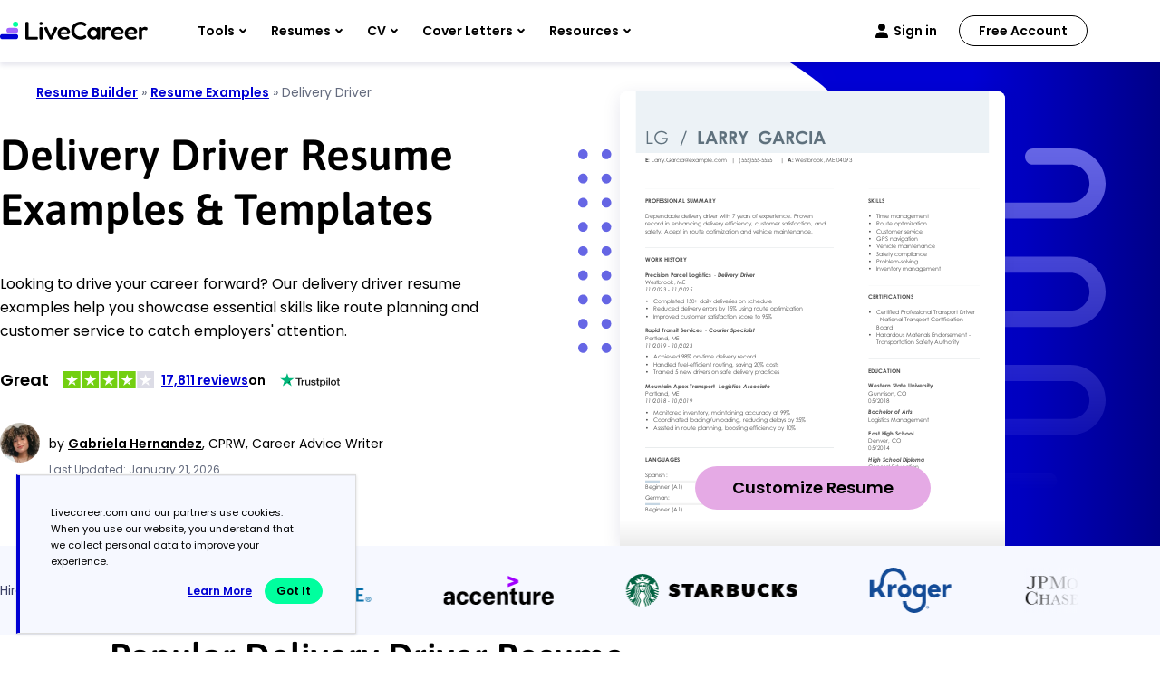

--- FILE ---
content_type: image/svg+xml
request_url: https://www.livecareer.com/lcapp/uploads/2025/11/delivery-driver.svg
body_size: 42243
content:
<?xml version="1.0" encoding="UTF-8"?><!--UserId:c9c5efbb-c631-46da-9dff-3c03d6c47c80,DocId:5f1ea652-f6cf-419e-862b-6ae8c05992c1,SkinCD:MLT8,SDCL:#C6D6E3--><svg version="1.1" width="612px" height="792px" viewBox="0 0 612 792" xmlns="http://www.w3.org/2000/svg" xmlns:xlink="http://www.w3.org/1999/xlink" xmlns:cs="svg" xml:space="preserve" style="background:#FFF"><style type="text/css">@font-face{font-family:'CenturyGothic BoldItalic'; src:url([data-uri]) format("opentype");font-display:swap}@font-face{font-family:'CenturyGothic Italic'; src:url([data-uri]) format("opentype");font-display:swap}@font-face{font-family:'CenturyGothic'; src:url([data-uri]) format("opentype");font-display:swap}@font-face{font-family:'CenturyGothic Bold'; src:url([data-uri]) format("opentype");font-display:swap}.ps06{fill-opacity:0.32157;stroke-opacity:0.32157;fill:#C5D6E3}.ps03{fill:#4A4A4A}.ps07{fill:#5F717D}.ps05{fill:#C5D6E3}.ps02{fill:#D8DDDF}.ps04{fill:#F2F2F2}.ps01{fill:#FFFFFF}.ps00{fill:none}.ps25{letter-spacing:0;word-spacing:0;font-family:'CenturyGothic Bold';font-size:28px}.ps20{letter-spacing:0;word-spacing:0;font-family:'CenturyGothic Bold';font-size:9px}.ps22{letter-spacing:0;word-spacing:0;font-family:'CenturyGothic BoldItalic';font-size:9px}.ps23{letter-spacing:0;word-spacing:0;font-family:'CenturyGothic Italic';font-size:9px}.ps24{letter-spacing:0;word-spacing:0;font-family:'CenturyGothic';font-size:28px}.ps21{letter-spacing:0;word-spacing:0;font-family:'CenturyGothic';font-size:9px}</style><clipPath id="clp1"><rect width="612" height="792" /></clipPath><g clip-path="url(#clp1)" transform="matrix(1 0 0 -1 -0 792)"><g><g transform="matrix(1.34205 0 0 1.34205 0 0)"><clipPath id="clp2"><rect width="459" height="590.1" /></clipPath><g clip-path="url(#clp2)"><g><g transform="matrix(0.745 0 0 -0.745 0 590.14286)"><g><clipPath id="clp3"><path d="M0 0 L616.11 0 L616.11 791.95 L0 791.95 Z" /></clipPath><g clip-path="url(#clp3)"><g class="ps00"><path d="M0 0 L616.11 0 L616.11 791.95 L0 791.95 Z" class="ps01" /></g></g></g><g><clipPath id="clp4"><path d="M25 130 L365 130 L365 695.5 L25 695.5 Z" /></clipPath><g clip-path="url(#clp4)"><g class="ps00"><clipPath id="clp5"><path d="M40.001 155 L340 155 L340 156 L40.001 156 Z" /></clipPath><g clip-path="url(#clp5)"><g class="ps00"><path d="M40.001 155 L340 155 L340 156 L40.001 156 Z" class="ps02" /></g></g></g><g class="ps00"><clipPath id="clp6"><path d="M40.001 248 L340 248 L340 249 L40.001 249 Z" /></clipPath><g clip-path="url(#clp6)"><g class="ps00"><path d="M40.001 248 L340 248 L340 249 L40.001 249 Z" class="ps02" /></g></g></g><g class="ps00"><clipPath id="clp7"><path d="M40.001 566.5 L340 566.5 L340 567.5 L40.001 567.5 Z" /></clipPath><g clip-path="url(#clp7)"><g class="ps00"><path d="M40.001 566.5 L340 566.5 L340 567.5 L40.001 567.5 Z" class="ps02" /></g></g></g></g></g><g><clipPath id="clp8"><path d="M0 0 L616.11 0 L616.11 791.95 L0 791.95 Z" /></clipPath><g clip-path="url(#clp8)"><g class="ps00"><clipPath id="clp9"><path d="M395 155 L572 155 L572 156 L395 156 Z" /></clipPath><g clip-path="url(#clp9)"><g class="ps00"><path d="M395 155 L572 155 L572 156 L395 156 Z" class="ps02" /></g></g></g><g class="ps00"><clipPath id="clp10"><path d="M395 308 L572 308 L572 309 L395 309 Z" /></clipPath><g clip-path="url(#clp10)"><g class="ps00"><path d="M395 308 L572 308 L572 309 L395 309 Z" class="ps02" /></g></g></g><g class="ps00"><clipPath id="clp11"><path d="M395 425 L572 425 L572 426 L395 426 Z" /></clipPath><g clip-path="url(#clp11)"><g class="ps00"><path d="M395 425 L572 425 L572 426 L395 426 Z" class="ps02" /></g></g></g><g class="ps00"><clipPath id="clp12"><path d="M34.999 98.999 L54.001 98.999 L54.001 119 L34.999 119 Z" /></clipPath><g clip-path="url(#clp12)"><g class="ps00"><text transform="matrix(1 0 0 1 40 112.5)"><tspan xml:space="preserve" x="0,4.68,7.191" class="ps03 ps20">E: </tspan></text></g></g></g><g class="ps00"><clipPath id="clp13"><path d="M44.002 98.999 L179 98.999 L179 119 L44.002 119 Z" /></clipPath><g clip-path="url(#clp13)"><g class="ps00"><text transform="matrix(1 0 0 1 49.7 112.5)"><tspan class="ps03 ps21" xml:space="preserve">Larry.Garcia@example.com</tspan></text></g></g></g><g class="ps00"><clipPath id="clp14"><path d="M172 98.999 L190 98.999 L190 119 L172 119 Z" /></clipPath><g clip-path="url(#clp14)"><g class="ps00"><text transform="matrix(1 0 0 1 177.71249 112.5)"><tspan class="ps03 ps21">|</tspan></text></g></g></g><g class="ps00"><clipPath id="clp15"><path d="M184 98.999 L255 98.999 L255 119 L184 119 Z" /></clipPath><g clip-path="url(#clp15)"><g class="ps00"><text transform="matrix(1 0 0 1 189.25 112.5)"><tspan x="0,3.321,8.307" class="ps03 ps21" xml:space="preserve">(555)555-5555</tspan></text></g></g></g><g class="ps00"><clipPath id="clp16"><path d="M249 98.999 L267 98.999 L267 119 L249 119 Z" /></clipPath><g clip-path="url(#clp16)"><g class="ps00"><text transform="matrix(1 0 0 1 254.25 112.5)"><tspan class="ps03 ps21">|</tspan></text></g></g></g><g class="ps00"><clipPath id="clp17"><path d="M260 98.999 L282 98.999 L282 119 L260 119 Z" /></clipPath><g clip-path="url(#clp17)"><g class="ps00"><text transform="matrix(1 0 0 1 265.78751 112.5)"><tspan class="ps03 ps20" xml:space="preserve">A: </tspan></text></g></g></g><g class="ps00"><clipPath id="clp18"><path d="M272 98.999 L330 98.999 L330 119 L272 119 Z" /></clipPath><g clip-path="url(#clp18)"><g class="ps00"><text transform="matrix(1 0 0 1 277.47501 112.5)"><tspan class="ps03 ps21" xml:space="preserve">Westbrook</tspan></text></g></g></g><g class="ps00"><clipPath id="clp19"><path d="M318 98.999 L333 98.999 L333 119 L318 119 Z" /></clipPath><g clip-path="url(#clp19)"><g class="ps00"><text transform="matrix(1 0 0 1 323.63751 112.5)"><tspan class="ps03 ps21">,</tspan><tspan xml:space="preserve" x="2.493" class="ps03 ps21"> </tspan></text></g></g></g><g class="ps00"><clipPath id="clp20"><path d="M323 98.999 L348 98.999 L348 119 L323 119 Z" /></clipPath><g clip-path="url(#clp20)"><g class="ps00"><text transform="matrix(1 0 0 1 328.61249 112.5)"><tspan class="ps03 ps21">M</tspan><tspan x="8.28" class="ps03 ps21">E</tspan></text></g></g></g><g class="ps00"><clipPath id="clp21"><path d="M339 98.999 L376 98.999 L376 119 L339 119 Z" /></clipPath><g clip-path="url(#clp21)"><g class="ps00"><text transform="matrix(1 0 0 1 344.20001 112.5)"><tspan x="0,4.986,9.972" class="ps03 ps21">040</tspan><tspan x="14.967,19.953" class="ps03 ps21">93</tspan></text></g></g></g></g></g><g><clipPath id="clp22"><path d="M25 130 L365 130 L365 695.5 L25 695.5 Z" /></clipPath><g clip-path="url(#clp22)"><g class="ps00"><clipPath id="clp23"><path d="M34.999 164 L167 164 L167 184 L34.999 184 Z" /></clipPath><g clip-path="url(#clp23)"><g class="ps00"><text transform="matrix(1 0 0 1 40 177.5)"><tspan class="ps03 ps20" xml:space="preserve">PROFESSIONAL SUMMARY</tspan></text></g></g></g><g class="ps00"><clipPath id="clp24"><path d="M34.999 188 L318 188 L318 208 L34.999 208 Z" /></clipPath><g clip-path="url(#clp24)"><g class="ps00"><text transform="matrix(1 0 0 1 40 201.5)"><tspan class="ps03 ps21" xml:space="preserve">Dependable delivery driver with 7 years of experience. Proven</tspan></text></g></g></g><g class="ps00"><clipPath id="clp25"><path d="M34.999 200 L337 200 L337 220 L34.999 220 Z" /></clipPath><g clip-path="url(#clp25)"><g class="ps00"><text transform="matrix(1 0 0 1 40 213.5)"><tspan class="ps03 ps21" xml:space="preserve">record in enhancing delivery efficiency, customer satisfaction, and</tspan></text></g></g></g><g class="ps00"><clipPath id="clp26"><path d="M34.999 212 L315 212 L315 232 L34.999 232 Z" /></clipPath><g clip-path="url(#clp26)"><g class="ps00"><text transform="matrix(1 0 0 1 40 225.5)"><tspan class="ps03 ps21" xml:space="preserve">safety. Adept in route optimization and vehicle maintenance.</tspan></text></g></g></g><g class="ps00"><clipPath id="clp27"><path d="M34.999 257 L117 257 L117 277 L34.999 277 Z" /></clipPath><g clip-path="url(#clp27)"><g class="ps00"><text transform="matrix(1 0 0 1 40 270.5)"><tspan class="ps03 ps20" xml:space="preserve">WORK HISTORY</tspan></text></g></g></g><g class="ps00"><clipPath id="clp28"><path d="M34.999 282 L154 282 L154 301 L34.999 301 Z" /></clipPath><g clip-path="url(#clp28)"><g class="ps00"><text transform="matrix(1 0 0 1 40 295)"><tspan class="ps03 ps20" xml:space="preserve">Precision Parcel Logistics</tspan></text></g></g></g><g class="ps00"><clipPath id="clp29"><path d="M145 282 L160 282 L160 301 L145 301 Z" /></clipPath><g clip-path="url(#clp29)"><g class="ps00"><text transform="matrix(1 0 0 1 150.3125 295)"><tspan xml:space="preserve" x="0,2.988" class="ps03 ps21">- </tspan></text></g></g></g><g class="ps00"><clipPath id="clp30"><path d="M150 281 L225 281 L225 301 L150 301 Z" /></clipPath><g clip-path="url(#clp30)"><g class="ps00"><text transform="matrix(1 0 0 1 155.78751 295)"><tspan class="ps03 ps22" xml:space="preserve">Delivery Driver</tspan></text></g></g></g><g class="ps00"><clipPath id="clp31"><path d="M34.999 294 L93 294 L93 313 L34.999 313 Z" /></clipPath><g clip-path="url(#clp31)"><g class="ps00"><text transform="matrix(1 0 0 1 40 307)"><tspan class="ps03 ps21" xml:space="preserve">Westbrook</tspan></text></g></g></g><g class="ps00"><clipPath id="clp32"><path d="M80.998 294 L95.999 294 L95.999 313 L80.998 313 Z" /></clipPath><g clip-path="url(#clp32)"><g class="ps00"><text transform="matrix(1 0 0 1 86.1625 307)"><tspan class="ps03 ps21">,</tspan><tspan xml:space="preserve" x="2.493" class="ps03 ps21"> </tspan></text></g></g></g><g class="ps00"><clipPath id="clp33"><path d="M86 294 L111 294 L111 313 L86 313 Z" /></clipPath><g clip-path="url(#clp33)"><g class="ps00"><text transform="matrix(1 0 0 1 91.1375 307)"><tspan class="ps03 ps21">M</tspan><tspan x="8.28" class="ps03 ps21">E</tspan></text></g></g></g><g class="ps00"><clipPath id="clp34"><path d="M34.999 306 L79.997 306 L79.997 325 L34.999 325 Z" /></clipPath><g clip-path="url(#clp34)"><g class="ps00"><text transform="matrix(1 0 0 1 40 319)"><tspan x="0,4.986" class="ps03 ps23">11</tspan><tspan x="9.981,13.914,18.9,23.886,28.872" class="ps03 ps23">/2023</tspan></text></g></g></g><g class="ps00"><clipPath id="clp35"><path d="M68 306 L86 306 L86 325 L68 325 Z" /></clipPath><g clip-path="url(#clp35)"><g class="ps00"><text transform="matrix(1 0 0 1 73.8625 319)"><tspan xml:space="preserve" class="ps03 ps23"> </tspan><tspan xml:space="preserve" x="2.493,5.481" class="ps03 ps23">- </tspan></text></g></g></g><g class="ps00"><clipPath id="clp36"><path d="M76.001 306 L122 306 L122 325 L76.001 325 Z" /></clipPath><g clip-path="url(#clp36)"><g class="ps00"><text transform="matrix(1 0 0 1 81.825 319)"><tspan x="0,4.986" class="ps03 ps23">11</tspan><tspan x="9.981,13.914,18.9,23.886,28.872" class="ps03 ps23">/2025</tspan></text></g></g></g><g class="ps00"><clipPath id="clp37"><path d="M34.999 370 L140 370 L140 390 L34.999 390 Z" /></clipPath><g clip-path="url(#clp37)"><g class="ps00"><text transform="matrix(1 0 0 1 40 383.5)"><tspan x="0,5.22" class="ps03 ps20" xml:space="preserve">Rapid Transit Services</tspan></text></g></g></g><g class="ps00"><clipPath id="clp38"><path d="M130 370 L145 370 L145 390 L130 390 Z" /></clipPath><g clip-path="url(#clp38)"><g class="ps00"><text transform="matrix(1 0 0 1 135.52499 383.5)"><tspan xml:space="preserve" x="0,2.988" class="ps03 ps21">- </tspan></text></g></g></g><g class="ps00"><clipPath id="clp39"><path d="M136 369 L223 369 L223 390 L136 390 Z" /></clipPath><g clip-path="url(#clp39)"><g class="ps00"><text transform="matrix(1 0 0 1 141 383.5)"><tspan class="ps03 ps22" xml:space="preserve">Courier Specialist</tspan></text></g></g></g><g class="ps00"><clipPath id="clp40"><path d="M34.999 382 L83.001 382 L83.001 402 L34.999 402 Z" /></clipPath><g clip-path="url(#clp40)"><g class="ps00"><text transform="matrix(1 0 0 1 40 395.5)"><tspan class="ps03 ps21" xml:space="preserve">Portland</tspan></text></g></g></g><g class="ps00"><clipPath id="clp41"><path d="M70.999 382 L86 382 L86 402 L70.999 402 Z" /></clipPath><g clip-path="url(#clp41)"><g class="ps00"><text transform="matrix(1 0 0 1 76.575 395.5)"><tspan class="ps03 ps21">,</tspan><tspan xml:space="preserve" x="2.493" class="ps03 ps21"> </tspan></text></g></g></g><g class="ps00"><clipPath id="clp42"><path d="M76.001 382 L101 382 L101 402 L76.001 402 Z" /></clipPath><g clip-path="url(#clp42)"><g class="ps00"><text transform="matrix(1 0 0 1 81.55 395.5)"><tspan class="ps03 ps21">M</tspan><tspan x="8.28" class="ps03 ps21">E</tspan></text></g></g></g><g class="ps00"><clipPath id="clp43"><path d="M34.999 394 L79.997 394 L79.997 414 L34.999 414 Z" /></clipPath><g clip-path="url(#clp43)"><g class="ps00"><text transform="matrix(1 0 0 1 40 407.5)"><tspan x="0,4.986" class="ps03 ps23">11</tspan><tspan x="9.981,13.914,18.9,23.886,28.872" class="ps03 ps23">/2019</tspan></text></g></g></g><g class="ps00"><clipPath id="clp44"><path d="M68 394 L86 394 L86 414 L68 414 Z" /></clipPath><g clip-path="url(#clp44)"><g class="ps00"><text transform="matrix(1 0 0 1 73.8625 407.5)"><tspan xml:space="preserve" class="ps03 ps23"> </tspan><tspan xml:space="preserve" x="2.493,5.481" class="ps03 ps23">- </tspan></text></g></g></g><g class="ps00"><clipPath id="clp45"><path d="M76.001 394 L122 394 L122 414 L76.001 414 Z" /></clipPath><g clip-path="url(#clp45)"><g class="ps00"><text transform="matrix(1 0 0 1 81.825 407.5)"><tspan x="0,4.986" class="ps03 ps23">10</tspan><tspan x="9.981,13.914,18.9,23.886,28.872" class="ps03 ps23">/2023</tspan></text></g></g></g><g class="ps00"><clipPath id="clp46"><path d="M34.999 459 L155 459 L155 478 L34.999 478 Z" /></clipPath><g clip-path="url(#clp46)"><g class="ps00"><text transform="matrix(1 0 0 1 40 472)"><tspan class="ps03 ps20" xml:space="preserve">Mountain Apex Transport</tspan></text></g></g></g><g class="ps00"><clipPath id="clp47"><path d="M146 459 L161 459 L161 478 L146 478 Z" /></clipPath><g clip-path="url(#clp47)"><g class="ps00"><text transform="matrix(1 0 0 1 151 472)"><tspan xml:space="preserve" x="0,2.988" class="ps03 ps21">- </tspan></text></g></g></g><g class="ps00"><clipPath id="clp48"><path d="M151 458 L245 458 L245 478 L151 478 Z" /></clipPath><g clip-path="url(#clp48)"><g class="ps00"><text transform="matrix(1 0 0 1 156.47501 472)"><tspan class="ps03 ps22" xml:space="preserve">Logistics Associate</tspan></text></g></g></g><g class="ps00"><clipPath id="clp49"><path d="M34.999 471 L83.001 471 L83.001 490 L34.999 490 Z" /></clipPath><g clip-path="url(#clp49)"><g class="ps00"><text transform="matrix(1 0 0 1 40 484)"><tspan class="ps03 ps21" xml:space="preserve">Portland</tspan></text></g></g></g><g class="ps00"><clipPath id="clp50"><path d="M70.999 471 L86 471 L86 490 L70.999 490 Z" /></clipPath><g clip-path="url(#clp50)"><g class="ps00"><text transform="matrix(1 0 0 1 76.575 484)"><tspan class="ps03 ps21">,</tspan><tspan xml:space="preserve" x="2.493" class="ps03 ps21"> </tspan></text></g></g></g><g class="ps00"><clipPath id="clp51"><path d="M76.001 471 L101 471 L101 490 L76.001 490 Z" /></clipPath><g clip-path="url(#clp51)"><g class="ps00"><text transform="matrix(1 0 0 1 81.55 484)"><tspan class="ps03 ps21">M</tspan><tspan x="8.28" class="ps03 ps21">E</tspan></text></g></g></g><g class="ps00"><clipPath id="clp52"><path d="M34.999 483 L79.997 483 L79.997 502 L34.999 502 Z" /></clipPath><g clip-path="url(#clp52)"><g class="ps00"><text transform="matrix(1 0 0 1 40 496)"><tspan x="0,4.986" class="ps03 ps23">11</tspan><tspan x="9.981,13.914,18.9,23.886,28.872" class="ps03 ps23">/2018</tspan></text></g></g></g><g class="ps00"><clipPath id="clp53"><path d="M68 483 L86 483 L86 502 L68 502 Z" /></clipPath><g clip-path="url(#clp53)"><g class="ps00"><text transform="matrix(1 0 0 1 73.8625 496)"><tspan xml:space="preserve" class="ps03 ps23"> </tspan><tspan xml:space="preserve" x="2.493,5.481" class="ps03 ps23">- </tspan></text></g></g></g><g class="ps00"><clipPath id="clp54"><path d="M76.001 483 L122 483 L122 502 L76.001 502 Z" /></clipPath><g clip-path="url(#clp54)"><g class="ps00"><text transform="matrix(1 0 0 1 81.825 496)"><tspan x="0,4.986" class="ps03 ps23">10</tspan><tspan x="9.981,13.914,18.9,23.886,28.872" class="ps03 ps23">/2019</tspan></text></g></g></g><g class="ps00"><clipPath id="clp55"><path d="M34.999 576 L105 576 L105 595 L34.999 595 Z" /></clipPath><g clip-path="url(#clp55)"><g class="ps00"><text transform="matrix(1 0 0 1 40 589)"><tspan class="ps03 ps20" xml:space="preserve">LANGUAGES</tspan></text></g></g></g></g></g><g><clipPath id="clp56"><path d="M0 0 L616.11 0 L616.11 791.95 L0 791.95 Z" /></clipPath><g clip-path="url(#clp56)"><g class="ps00"><clipPath id="clp57"><path d="M390 164 L430 164 L430 184 L390 184 Z" /></clipPath><g clip-path="url(#clp57)"><g class="ps00"><text transform="matrix(1 0 0 1 395 177.5)"><tspan class="ps03 ps20" xml:space="preserve">SKILLS</tspan></text></g></g></g><g class="ps00"><clipPath id="clp58"><path d="M390 317 L477 317 L477 337 L390 337 Z" /></clipPath><g clip-path="url(#clp58)"><g class="ps00"><text transform="matrix(1 0 0 1 395 330.5)"><tspan class="ps03 ps20" xml:space="preserve">CERTIFICATIONS</tspan></text></g></g></g><g class="ps00"><clipPath id="clp59"><path d="M390 434 L457 434 L457 454 L390 454 Z" /></clipPath><g clip-path="url(#clp59)"><g class="ps00"><text transform="matrix(1 0 0 1 395 447.5)"><tspan class="ps03 ps20" xml:space="preserve">EDUCATION</tspan></text></g></g></g><g class="ps00"><clipPath id="clp60"><path d="M390 458 L504 458 L504 478 L390 478 Z" /></clipPath><g clip-path="url(#clp60)"><g class="ps00"><text transform="matrix(1 0 0 1 395 471.5)"><tspan class="ps03 ps20" xml:space="preserve">Western State University</tspan></text></g></g></g><g class="ps00"><clipPath id="clp61"><path d="M390 470 L442 470 L442 490 L390 490 Z" /></clipPath><g clip-path="url(#clp61)"><g class="ps00"><text transform="matrix(1 0 0 1 395 483.5)"><tspan x="0,7.848" class="ps03 ps21" xml:space="preserve">Gunnison</tspan></text></g></g></g><g class="ps00"><clipPath id="clp62"><path d="M430 470 L445 470 L445 490 L430 490 Z" /></clipPath><g clip-path="url(#clp62)"><g class="ps00"><text transform="matrix(1 0 0 1 435.96249 483.5)"><tspan class="ps03 ps21">,</tspan><tspan xml:space="preserve" x="2.493" class="ps03 ps21"> </tspan></text></g></g></g><g class="ps00"><clipPath id="clp63"><path d="M435 470 L463 470 L463 490 L435 490 Z" /></clipPath><g clip-path="url(#clp63)"><g class="ps00"><text transform="matrix(1 0 0 1 440.9375 483.5)"><tspan class="ps03 ps21">C</tspan><tspan x="7.317" class="ps03 ps21">O</tspan></text></g></g></g><g class="ps00"><clipPath id="clp64"><path d="M390 482 L435 482 L435 502 L390 502 Z" /></clipPath><g clip-path="url(#clp64)"><g class="ps00"><text transform="matrix(1 0 0 1 395 495.5)"><tspan x="0,4.986" class="ps03 ps21">05</tspan><tspan x="9.981,13.914,18.9,23.886,28.872" class="ps03 ps21">/2018</tspan></text></g></g></g><g class="ps00"><clipPath id="clp65"><path d="M390 499 L470 499 L470 519 L390 519 Z" /></clipPath><g clip-path="url(#clp65)"><g class="ps00"><text transform="matrix(1 0 0 1 395 513)"><tspan x="0,5.22" class="ps03 ps22" xml:space="preserve">Bachelor of Arts</tspan></text></g></g></g><g class="ps00"><clipPath id="clp66"><path d="M390 512 L500 512 L500 531 L390 531 Z" /></clipPath><g clip-path="url(#clp66)"><g class="ps00"><text transform="matrix(1 0 0 1 395 525)"><tspan class="ps03 ps21" xml:space="preserve">Logistics Management</tspan></text></g></g></g><g class="ps00"><clipPath id="clp67"><path d="M390 534 L473 534 L473 553 L390 553 Z" /></clipPath><g clip-path="url(#clp67)"><g class="ps00"><text transform="matrix(1 0 0 1 395 547)"><tspan x="0,4.68" class="ps03 ps20" xml:space="preserve">East High School</tspan></text></g></g></g><g class="ps00"><clipPath id="clp68"><path d="M390 546 L433 546 L433 565 L390 565 Z" /></clipPath><g clip-path="url(#clp68)"><g class="ps00"><text transform="matrix(1 0 0 1 395 559)"><tspan class="ps03 ps21" xml:space="preserve">Denver</tspan></text></g></g></g><g class="ps00"><clipPath id="clp69"><path d="M421 546 L436 546 L436 565 L421 565 Z" /></clipPath><g clip-path="url(#clp69)"><g class="ps00"><text transform="matrix(1 0 0 1 426.58749 559)"><tspan class="ps03 ps21">,</tspan><tspan xml:space="preserve" x="2.493" class="ps03 ps21"> </tspan></text></g></g></g><g class="ps00"><clipPath id="clp70"><path d="M426 546 L453 546 L453 565 L426 565 Z" /></clipPath><g clip-path="url(#clp70)"><g class="ps00"><text transform="matrix(1 0 0 1 431.5625 559)"><tspan class="ps03 ps21">C</tspan><tspan x="7.317" class="ps03 ps21">O</tspan></text></g></g></g><g class="ps00"><clipPath id="clp71"><path d="M390 558 L435 558 L435 577 L390 577 Z" /></clipPath><g clip-path="url(#clp71)"><g class="ps00"><text transform="matrix(1 0 0 1 395 571)"><tspan x="0,4.986" class="ps03 ps21">05</tspan><tspan x="9.981,13.914,18.9,23.886,28.872" class="ps03 ps21">/2014</tspan></text></g></g></g><g class="ps00"><clipPath id="clp72"><path d="M390 574 L492 574 L492 595 L390 595 Z" /></clipPath><g clip-path="url(#clp72)"><g class="ps00"><text transform="matrix(1 0 0 1 395 588.5)"><tspan x="0,6.12" class="ps03 ps22" xml:space="preserve">High School Diploma</tspan></text></g></g></g><g class="ps00"><clipPath id="clp73"><path d="M390 587 L484 587 L484 607 L390 607 Z" /></clipPath><g clip-path="url(#clp73)"><g class="ps00"><text transform="matrix(1 0 0 1 395 600.5)"><tspan class="ps03 ps21" xml:space="preserve">General Education</tspan></text></g></g></g></g></g><g><clipPath id="clp74"><path d="M25 130 L365 130 L365 695.5 L25 695.5 Z" /></clipPath><g clip-path="url(#clp74)"><g class="ps00"><clipPath id="clp75"><path d="M48.002 324 L255 324 L255 343 L48.002 343 Z" /></clipPath><g clip-path="url(#clp75)"><g class="ps00"><text transform="matrix(1 0 0 1 53 337)"><tspan class="ps03 ps21" xml:space="preserve">Completed 150+ daily deliveries on schedule</tspan></text></g></g></g><g class="ps00"><clipPath id="clp76"><path d="M34.999 324 L51.998 324 L51.998 343 L34.999 343 Z" /></clipPath><g clip-path="url(#clp76)"><g class="ps00"><text transform="matrix(1 0 0 1 40 337)"><tspan class="ps03 ps21">•</tspan></text></g></g></g><g class="ps00"><clipPath id="clp77"><path d="M48.002 336 L302 336 L302 355 L48.002 355 Z" /></clipPath><g clip-path="url(#clp77)"><g class="ps00"><text transform="matrix(1 0 0 1 53 349)"><tspan class="ps03 ps21" xml:space="preserve">Reduced delivery errors by 15% using route optimization</tspan></text></g></g></g><g class="ps00"><clipPath id="clp78"><path d="M34.999 336 L51.998 336 L51.998 355 L34.999 355 Z" /></clipPath><g clip-path="url(#clp78)"><g class="ps00"><text transform="matrix(1 0 0 1 40 349)"><tspan class="ps03 ps21">•</tspan></text></g></g></g><g class="ps00"><clipPath id="clp79"><path d="M48.002 348 L254 348 L254 367 L48.002 367 Z" /></clipPath><g clip-path="url(#clp79)"><g class="ps00"><text transform="matrix(1 0 0 1 53 361)"><tspan class="ps03 ps21" xml:space="preserve">Improved customer satisfaction score to 95%</tspan></text></g></g></g><g class="ps00"><clipPath id="clp80"><path d="M34.999 348 L51.998 348 L51.998 367 L34.999 367 Z" /></clipPath><g clip-path="url(#clp80)"><g class="ps00"><text transform="matrix(1 0 0 1 40 361)"><tspan class="ps03 ps21">•</tspan></text></g></g></g><g class="ps00"><clipPath id="clp81"><path d="M48.002 412 L226 412 L226 432 L48.002 432 Z" /></clipPath><g clip-path="url(#clp81)"><g class="ps00"><text transform="matrix(1 0 0 1 53 425.5)"><tspan class="ps03 ps21" xml:space="preserve">Achieved 98% on-time delivery record</tspan></text></g></g></g><g class="ps00"><clipPath id="clp82"><path d="M34.999 412 L51.998 412 L51.998 432 L34.999 432 Z" /></clipPath><g clip-path="url(#clp82)"><g class="ps00"><text transform="matrix(1 0 0 1 40 425.5)"><tspan class="ps03 ps21">•</tspan></text></g></g></g><g class="ps00"><clipPath id="clp83"><path d="M48.002 424 L264 424 L264 444 L48.002 444 Z" /></clipPath><g clip-path="url(#clp83)"><g class="ps00"><text transform="matrix(1 0 0 1 53 437.5)"><tspan class="ps03 ps21" xml:space="preserve">Handled fuel-efficient routing, saving 20% costs</tspan></text></g></g></g><g class="ps00"><clipPath id="clp84"><path d="M34.999 424 L51.998 424 L51.998 444 L34.999 444 Z" /></clipPath><g clip-path="url(#clp84)"><g class="ps00"><text transform="matrix(1 0 0 1 40 437.5)"><tspan class="ps03 ps21">•</tspan></text></g></g></g><g class="ps00"><clipPath id="clp85"><path d="M48.002 436 L265 436 L265 456 L48.002 456 Z" /></clipPath><g clip-path="url(#clp85)"><g class="ps00"><text transform="matrix(1 0 0 1 53 449.5)"><tspan class="ps03 ps21" xml:space="preserve">Trained 5 new drivers on safe delivery practices</tspan></text></g></g></g><g class="ps00"><clipPath id="clp86"><path d="M34.999 436 L51.998 436 L51.998 456 L34.999 456 Z" /></clipPath><g clip-path="url(#clp86)"><g class="ps00"><text transform="matrix(1 0 0 1 40 449.5)"><tspan class="ps03 ps21">•</tspan></text></g></g></g><g class="ps00"><clipPath id="clp87"><path d="M48.002 501 L280 501 L280 520 L48.002 520 Z" /></clipPath><g clip-path="url(#clp87)"><g class="ps00"><text transform="matrix(1 0 0 1 53 514)"><tspan class="ps03 ps21" xml:space="preserve">Monitored inventory, maintaining accuracy at 99%</tspan></text></g></g></g><g class="ps00"><clipPath id="clp88"><path d="M34.999 501 L51.998 501 L51.998 520 L34.999 520 Z" /></clipPath><g clip-path="url(#clp88)"><g class="ps00"><text transform="matrix(1 0 0 1 40 514)"><tspan class="ps03 ps21">•</tspan></text></g></g></g><g class="ps00"><clipPath id="clp89"><path d="M48.002 513 L308 513 L308 532 L48.002 532 Z" /></clipPath><g clip-path="url(#clp89)"><g class="ps00"><text transform="matrix(1 0 0 1 53 526)"><tspan class="ps03 ps21" xml:space="preserve">Coordinated loading/unloading, reducing delays by 25%</tspan></text></g></g></g><g class="ps00"><clipPath id="clp90"><path d="M34.999 513 L51.998 513 L51.998 532 L34.999 532 Z" /></clipPath><g clip-path="url(#clp90)"><g class="ps00"><text transform="matrix(1 0 0 1 40 526)"><tspan class="ps03 ps21">•</tspan></text></g></g></g><g class="ps00"><clipPath id="clp91"><path d="M48.002 525 L291 525 L291 544 L48.002 544 Z" /></clipPath><g clip-path="url(#clp91)"><g class="ps00"><text transform="matrix(1 0 0 1 53 538)"><tspan class="ps03 ps21" xml:space="preserve">Assisted in route planning, boosting efficiency by 10%</tspan></text></g></g></g><g class="ps00"><clipPath id="clp92"><path d="M34.999 525 L51.998 525 L51.998 544 L34.999 544 Z" /></clipPath><g clip-path="url(#clp92)"><g class="ps00"><text transform="matrix(1 0 0 1 40 538)"><tspan class="ps03 ps21">•</tspan></text></g></g></g><g class="ps00"><clipPath id="clp93"><path d="M34.999 600 L79.997 600 L79.997 619 L34.999 619 Z" /></clipPath><g clip-path="url(#clp93)"><g class="ps00"><text transform="matrix(1 0 0 1 40 613)"><tspan x="0,4.482" class="ps03 ps21" xml:space="preserve">Spanish</tspan></text></g></g></g><g class="ps00"><clipPath id="clp94"><path d="M68 600 L82 600 L82 619 L68 619 Z" /></clipPath><g clip-path="url(#clp94)"><g class="ps00"><text transform="matrix(1 0 0 1 73.0375 613)"><tspan class="ps03 ps21">:</tspan></text></g></g></g><g class="ps00"><clipPath id="clp95"><path d="M34.999 619 L106 619 L106 638 L34.999 638 Z" /></clipPath><g clip-path="url(#clp95)"><g class="ps00"><text transform="matrix(1 0 0 1 40 632)"><tspan class="ps03 ps21" xml:space="preserve">Beginner (A1)</tspan></text></g></g></g></g></g><g><clipPath id="clp96"><path d="M40.001 618.5 L180.5 618.5 L180.5 622.5 L40.001 622.5 Z" /></clipPath><g clip-path="url(#clp96)"><g class="ps00"><path d="M40.001 618.5 L180.5 618.5 L180.5 622.5 L40.001 622.5 Z" class="ps04" /></g></g></g><g><clipPath id="clp97"><path d="M40.001 618.5 L63.412 618.5 L63.412 622.5 L40.001 622.5 Z" /></clipPath><g clip-path="url(#clp97)"><g class="ps00"><path d="M40.001 618.5 L63.412 618.5 L63.412 622.5 L40.001 622.5 Z" class="ps05" /></g></g></g><g><clipPath id="clp98"><path d="M25 130 L365 130 L365 695.5 L25 695.5 Z" /></clipPath><g clip-path="url(#clp98)"><g class="ps00"><clipPath id="clp99"><path d="M190 600 L232 600 L232 619 L190 619 Z" /></clipPath><g clip-path="url(#clp99)"><g class="ps00"><text transform="matrix(1 0 0 1 195.5 613)"><tspan class="ps03 ps21" xml:space="preserve">French</tspan></text></g></g></g><g class="ps00"><clipPath id="clp100"><path d="M220 600 L234 600 L234 619 L220 619 Z" /></clipPath><g clip-path="url(#clp100)"><g class="ps00"><text transform="matrix(1 0 0 1 225.22501 613)"><tspan class="ps03 ps21">:</tspan></text></g></g></g><g class="ps00"><clipPath id="clp101"><path d="M190 619 L261 619 L261 638 L190 638 Z" /></clipPath><g clip-path="url(#clp101)"><g class="ps00"><text transform="matrix(1 0 0 1 195.5 632)"><tspan class="ps03 ps21" xml:space="preserve">Beginner (A1)</tspan></text></g></g></g></g></g><g><clipPath id="clp102"><path d="M195.5 618.5 L336 618.5 L336 622.5 L195.5 622.5 Z" /></clipPath><g clip-path="url(#clp102)"><g class="ps00"><path d="M195.5 618.5 L336 618.5 L336 622.5 L195.5 622.5 Z" class="ps04" /></g></g></g><g><clipPath id="clp103"><path d="M195.5 618.5 L218.91 618.5 L218.91 622.5 L195.5 622.5 Z" /></clipPath><g clip-path="url(#clp103)"><g class="ps00"><path d="M195.5 618.5 L218.91 618.5 L218.91 622.5 L195.5 622.5 Z" class="ps05" /></g></g></g><g><clipPath id="clp104"><path d="M25 130 L365 130 L365 695.5 L25 695.5 Z" /></clipPath><g clip-path="url(#clp104)"><g class="ps00"><clipPath id="clp105"><path d="M34.999 636 L83.001 636 L83.001 655 L34.999 655 Z" /></clipPath><g clip-path="url(#clp105)"><g class="ps00"><text transform="matrix(1 0 0 1 40 649)"><tspan class="ps03 ps21" xml:space="preserve">German</tspan></text></g></g></g><g class="ps00"><clipPath id="clp106"><path d="M70.999 636 L84.999 636 L84.999 655 L70.999 655 Z" /></clipPath><g clip-path="url(#clp106)"><g class="ps00"><text transform="matrix(1 0 0 1 76.4875 649)"><tspan class="ps03 ps21">:</tspan></text></g></g></g><g class="ps00"><clipPath id="clp107"><path d="M34.999 655 L106 655 L106 674 L34.999 674 Z" /></clipPath><g clip-path="url(#clp107)"><g class="ps00"><text transform="matrix(1 0 0 1 40 668)"><tspan class="ps03 ps21" xml:space="preserve">Beginner (A1)</tspan></text></g></g></g></g></g><g><clipPath id="clp108"><path d="M40.001 654.5 L180.5 654.5 L180.5 658.5 L40.001 658.5 Z" /></clipPath><g clip-path="url(#clp108)"><g class="ps00"><path d="M40.001 654.5 L180.5 654.5 L180.5 658.5 L40.001 658.5 Z" class="ps04" /></g></g></g><g><clipPath id="clp109"><path d="M40.001 654.5 L63.412 654.5 L63.412 658.5 L40.001 658.5 Z" /></clipPath><g clip-path="url(#clp109)"><g class="ps00"><path d="M40.001 654.5 L63.412 654.5 L63.412 658.5 L40.001 658.5 Z" class="ps05" /></g></g></g><g><clipPath id="clp110"><path d="M0 0 L616.11 0 L616.11 791.95 L0 791.95 Z" /></clipPath><g clip-path="url(#clp110)"><g class="ps00"><clipPath id="clp111"><path d="M403 188 L498 188 L498 208 L403 208 Z" /></clipPath><g clip-path="url(#clp111)"><g class="ps00"><text transform="matrix(1 0 0 1 408 201.5)"><tspan class="ps03 ps21" xml:space="preserve">Time management</tspan></text></g></g></g><g class="ps00"><clipPath id="clp112"><path d="M390 188 L407 188 L407 208 L390 208 Z" /></clipPath><g clip-path="url(#clp112)"><g class="ps00"><text transform="matrix(1 0 0 1 395 201.5)"><tspan class="ps03 ps21">•</tspan></text></g></g></g><g class="ps00"><clipPath id="clp113"><path d="M403 200 L496 200 L496 220 L403 220 Z" /></clipPath><g clip-path="url(#clp113)"><g class="ps00"><text transform="matrix(1 0 0 1 408 213.5)"><tspan class="ps03 ps21" xml:space="preserve">Route optimization</tspan></text></g></g></g><g class="ps00"><clipPath id="clp114"><path d="M390 200 L407 200 L407 220 L390 220 Z" /></clipPath><g clip-path="url(#clp114)"><g class="ps00"><text transform="matrix(1 0 0 1 395 213.5)"><tspan class="ps03 ps21">•</tspan></text></g></g></g><g class="ps00"><clipPath id="clp115"><path d="M403 212 L490 212 L490 232 L403 232 Z" /></clipPath><g clip-path="url(#clp115)"><g class="ps00"><text transform="matrix(1 0 0 1 408 225.5)"><tspan class="ps03 ps21" xml:space="preserve">Customer service</tspan></text></g></g></g><g class="ps00"><clipPath id="clp116"><path d="M390 212 L407 212 L407 232 L390 232 Z" /></clipPath><g clip-path="url(#clp116)"><g class="ps00"><text transform="matrix(1 0 0 1 395 225.5)"><tspan class="ps03 ps21">•</tspan></text></g></g></g><g class="ps00"><clipPath id="clp117"><path d="M403 224 L481 224 L481 244 L403 244 Z" /></clipPath><g clip-path="url(#clp117)"><g class="ps00"><text transform="matrix(1 0 0 1 408 237.5)"><tspan x="0,7.848" class="ps03 ps21" xml:space="preserve">GPS navigation</tspan></text></g></g></g><g class="ps00"><clipPath id="clp118"><path d="M390 224 L407 224 L407 244 L390 244 Z" /></clipPath><g clip-path="url(#clp118)"><g class="ps00"><text transform="matrix(1 0 0 1 395 237.5)"><tspan class="ps03 ps21">•</tspan></text></g></g></g><g class="ps00"><clipPath id="clp119"><path d="M403 236 L509 236 L509 256 L403 256 Z" /></clipPath><g clip-path="url(#clp119)"><g class="ps00"><text transform="matrix(1 0 0 1 408 249.5)"><tspan class="ps03 ps21" xml:space="preserve">Vehicle maintenance</tspan></text></g></g></g><g class="ps00"><clipPath id="clp120"><path d="M390 236 L407 236 L407 256 L390 256 Z" /></clipPath><g clip-path="url(#clp120)"><g class="ps00"><text transform="matrix(1 0 0 1 395 249.5)"><tspan class="ps03 ps21">•</tspan></text></g></g></g><g class="ps00"><clipPath id="clp121"><path d="M403 248 L497 248 L497 268 L403 268 Z" /></clipPath><g clip-path="url(#clp121)"><g class="ps00"><text transform="matrix(1 0 0 1 408 261.5)"><tspan class="ps03 ps21" xml:space="preserve">Safety compliance</tspan></text></g></g></g><g class="ps00"><clipPath id="clp122"><path d="M390 248 L407 248 L407 268 L390 268 Z" /></clipPath><g clip-path="url(#clp122)"><g class="ps00"><text transform="matrix(1 0 0 1 395 261.5)"><tspan class="ps03 ps21">•</tspan></text></g></g></g><g class="ps00"><clipPath id="clp123"><path d="M403 260 L483 260 L483 280 L403 280 Z" /></clipPath><g clip-path="url(#clp123)"><g class="ps00"><text transform="matrix(1 0 0 1 408 273.5)"><tspan class="ps03 ps21" xml:space="preserve">Problem-solving</tspan></text></g></g></g><g class="ps00"><clipPath id="clp124"><path d="M390 260 L407 260 L407 280 L390 280 Z" /></clipPath><g clip-path="url(#clp124)"><g class="ps00"><text transform="matrix(1 0 0 1 395 273.5)"><tspan class="ps03 ps21">•</tspan></text></g></g></g><g class="ps00"><clipPath id="clp125"><path d="M403 272 L518 272 L518 292 L403 292 Z" /></clipPath><g clip-path="url(#clp125)"><g class="ps00"><text transform="matrix(1 0 0 1 408 285.5)"><tspan class="ps03 ps21" xml:space="preserve">Inventory management</tspan></text></g></g></g><g class="ps00"><clipPath id="clp126"><path d="M390 272 L407 272 L407 292 L390 292 Z" /></clipPath><g clip-path="url(#clp126)"><g class="ps00"><text transform="matrix(1 0 0 1 395 285.5)"><tspan class="ps03 ps21">•</tspan></text></g></g></g><g class="ps00"><clipPath id="clp127"><path d="M403 341 L574 341 L574 361 L403 361 Z" /></clipPath><g clip-path="url(#clp127)"><g class="ps00"><text transform="matrix(1 0 0 1 408 354.5)"><tspan class="ps03 ps21" xml:space="preserve">Certified Professional Transport Driver</tspan></text></g></g></g><g class="ps00"><clipPath id="clp128"><path d="M403 353 L555 353 L555 373 L403 373 Z" /></clipPath><g clip-path="url(#clp128)"><g class="ps00"><text transform="matrix(1 0 0 1 408 366.5)"><tspan class="ps03 ps21" xml:space="preserve">- National Transport Certification</tspan></text></g></g></g><g class="ps00"><clipPath id="clp129"><path d="M403 365 L441 365 L441 385 L403 385 Z" /></clipPath><g clip-path="url(#clp129)"><g class="ps00"><text transform="matrix(1 0 0 1 408 378.5)"><tspan x="0,5.166" class="ps03 ps21" xml:space="preserve">Board</tspan></text></g></g></g><g class="ps00"><clipPath id="clp130"><path d="M390 341 L407 341 L407 361 L390 361 Z" /></clipPath><g clip-path="url(#clp130)"><g class="ps00"><text transform="matrix(1 0 0 1 395 354.5)"><tspan class="ps03 ps21">•</tspan></text></g></g></g><g class="ps00"><clipPath id="clp131"><path d="M403 377 L567 377 L567 397 L403 397 Z" /></clipPath><g clip-path="url(#clp131)"><g class="ps00"><text transform="matrix(1 0 0 1 408 390.5)"><tspan class="ps03 ps21" xml:space="preserve">Hazardous Materials Endorsement -</tspan></text></g></g></g><g class="ps00"><clipPath id="clp132"><path d="M403 389 L547 389 L547 409 L403 409 Z" /></clipPath><g clip-path="url(#clp132)"><g class="ps00"><text transform="matrix(1 0 0 1 408 402.5)"><tspan class="ps03 ps21" xml:space="preserve">Transportation Safety Authority</tspan></text></g></g></g><g class="ps00"><clipPath id="clp133"><path d="M390 377 L407 377 L407 397 L390 397 Z" /></clipPath><g clip-path="url(#clp133)"><g class="ps00"><text transform="matrix(1 0 0 1 395 390.5)"><tspan class="ps03 ps21">•</tspan></text></g></g></g></g></g><g><clipPath id="clp134"><path d="M25 0 L587 0 L587 98.002 L25 98.002 Z" /></clipPath><g clip-path="url(#clp134)"><g class="ps00"><path d="M25 0 L587 0 L587 98.002 L25 98.002 Z" class="ps06" /></g></g></g><g><clipPath id="clp135"><path d="M0 0 L616.11 0 L616.11 791.95 L0 791.95 Z" /></clipPath><g clip-path="url(#clp135)"><g class="ps00"><clipPath id="clp136"><path d="M34.999 51.001 L59.999 51.001 L59.999 93 L34.999 93 Z" /></clipPath><g clip-path="url(#clp136)"><g class="ps00"><text transform="matrix(1 0 0 1 40 83)"><tspan class="ps07 ps24">L</tspan></text></g></g></g><g class="ps00"><clipPath id="clp137"><path d="M48.002 51.001 L86 51.001 L86 93 L48.002 93 Z" /></clipPath><g clip-path="url(#clp137)"><g class="ps00"><text transform="matrix(1 0 0 1 53.9375 83)"><tspan class="ps07 ps24">G</tspan></text></g></g></g><g class="ps00"><clipPath id="clp138"><path d="M89 51.001 L114 51.001 L114 93 L89 93 Z" /></clipPath><g clip-path="url(#clp138)"><g class="ps00"><text transform="matrix(1 0 0 1 94.35 83)"><tspan class="ps07 ps24">/</tspan></text></g></g></g><g class="ps00"><clipPath id="clp139"><path d="M117 51.001 L217 51.001 L217 93 L117 93 Z" /></clipPath><g clip-path="url(#clp139)"><g class="ps00"><text transform="matrix(1 0 0 1 122.5875 83)"><tspan class="ps07 ps25" xml:space="preserve">LARRY</tspan></text></g></g></g><g class="ps00"><clipPath id="clp140"><path d="M214 51.001 L343 51.001 L343 93 L214 93 Z" /></clipPath><g clip-path="url(#clp140)"><g class="ps00"><text transform="matrix(1 0 0 1 219.28751 83)"><tspan class="ps07 ps25" xml:space="preserve">GARCIA</tspan></text></g></g></g></g></g></g></g></g></g></g></g></svg>